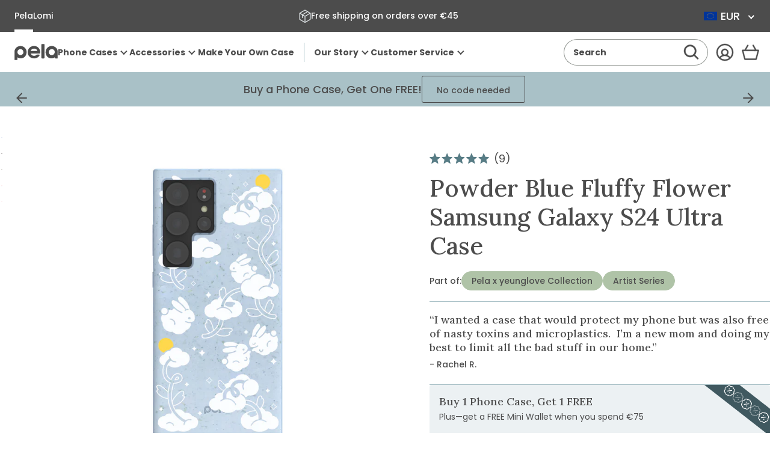

--- FILE ---
content_type: text/html; charset=utf-8
request_url: https://eu.pelacase.com/collections/animal-collection/name-fluffy-flower?view=product-options
body_size: 683
content:

<option data-color="powder_blue"
		data-title="Powder Blue Fluffy Flower iPhone 17 Pro Case"
		data-available="true"
		data-id="43184199893080"
		value="/products/powder-blue-fluffy-flower-eco-friendly-iphone-17-pro-case">iPhone 17 Pro</option><option data-color="powder_blue"
		data-title="Powder Blue Fluffy Flower iPhone 17 Pro Max Case"
		data-available="true"
		data-id="43184199991384"
		value="/products/powder-blue-fluffy-flower-eco-friendly-iphone-17-pro-max-case">iPhone 17 Pro Max</option><option data-color="powder_blue"
		data-title="Powder Blue Fluffy Flower iPhone 16 Pro Case"
		data-available="true"
		data-id="42895732179032"
		value="/products/powder-blue-fluffy-flower-eco-friendly-iphone-16-pro-case">iPhone 16 Pro</option><option data-color="powder_blue"
		data-title="Powder Blue Fluffy Flower iPhone 17 Case"
		data-available="true"
		data-id="43184199794776"
		value="/products/powder-blue-fluffy-flower-eco-friendly-iphone-17-case">iPhone 17</option><option data-color="powder_blue"
		data-title="Powder Blue Fluffy Flower iPhone Air Case"
		data-available="true"
		data-id="43184199663704"
		value="/products/powder-blue-fluffy-flower-eco-friendly-iphone-air-case">iPhone Air</option><option data-color="powder_blue"
		data-title="Powder Blue Fluffy Flower iPhone 12/ iPhone 12 Pro Case"
		data-available="true"
		data-id="41035277566040"
		value="/products/powder-blue-fluffy-flower-eco-friendly-iphone-12-iphone-12-pro-case">iPhone 12/ iPhone 12 Pro</option><option data-color="powder_blue"
		data-title="Powder Blue Fluffy Flower iPhone 16 Case"
		data-available="true"
		data-id="42895732211800"
		value="/products/powder-blue-fluffy-flower-eco-friendly-iphone-16-case">iPhone 16</option><option data-color="powder_blue"
		data-title="Powder Blue Fluffy Flower Samsung Galaxy S25 Case"
		data-available="true"
		data-id="42567850623064"
		value="/products/powder-blue-fluffy-flower-eco-friendly-samsung-galaxy-s25-case">Samsung Galaxy S25</option><option data-color="powder_blue"
		data-title="Powder Blue Fluffy Flower iPhone 13 Case"
		data-available="true"
		data-id="41035278090328"
		value="/products/powder-blue-fluffy-flower-eco-friendly-iphone-13-case">iPhone 13</option><option data-color="powder_blue"
		data-title="Powder Blue Fluffy Flower iPhone 16 Pro Max Case"
		data-available="true"
		data-id="42895732146264"
		value="/products/powder-blue-fluffy-flower-eco-friendly-iphone-16-pro-max-case">iPhone 16 Pro Max</option><option data-color="powder_blue"
		data-title="Powder Blue Fluffy Flower Google Pixel 10/10 Pro Case"
		data-available="true"
		data-id="43107912482904"
		value="/products/powder-blue-fluffy-flower-eco-friendly-google-pixel-10-10-pro-case">Google Pixel 10/10 Pro</option><option data-color="powder_blue"
		data-title="Powder Blue Fluffy Flower Google Pixel 9/9 Pro Case"
		data-available="true"
		data-id="42895732080728"
		value="/products/powder-blue-fluffy-flower-eco-friendly-google-pixel-9-9-pro-case">Google Pixel 9/9 Pro</option><option data-color="powder_blue"
		data-title="Powder Blue Fluffy Flower iPhone 15 Pro Max Case"
		data-available="true"
		data-id="41035278155864"
		value="/products/powder-blue-fluffy-flower-eco-friendly-iphone-15-pro-max-case">iPhone 15 Pro Max</option><option data-color="powder_blue"
		data-title="Powder Blue Fluffy Flower Samsung Galaxy S25+(Plus) Case"
		data-available="true"
		data-id="42567850033240"
		value="/products/powder-blue-fluffy-flower-eco-friendly-samsung-galaxy-s25-plus-case">Samsung Galaxy S25+(Plus)</option><option data-color="powder_blue"
		data-title="Powder Blue Fluffy Flower iPhone 14 Pro Case"
		data-available="true"
		data-id="41035277795416"
		value="/products/powder-blue-fluffy-flower-eco-friendly-iphone-14-pro-case">iPhone 14 Pro</option><option data-color="powder_blue"
		data-title="Powder Blue Fluffy Flower iPhone 15 Case"
		data-available="true"
		data-id="41035277729880"
		value="/products/powder-blue-fluffy-flower-eco-friendly-iphone-15-case">iPhone 15</option><option data-color="powder_blue"
		data-title="Powder Blue Fluffy Flower iPhone 15 Pro Case"
		data-available="true"
		data-id="41035277828184"
		value="/products/powder-blue-fluffy-flower-eco-friendly-iphone-15-pro-case">iPhone 15 Pro</option><option data-color="powder_blue"
		data-title="Powder Blue Fluffy Flower Samsung Galaxy S25 Ultra Case"
		data-available="true"
		data-id="42567850524760"
		value="/products/powder-blue-fluffy-flower-eco-friendly-samsung-galaxy-s25-ultra-case">Samsung Galaxy S25 Ultra</option><option data-color="powder_blue"
		data-title="Powder Blue Fluffy Flower iPhone 14/16e Case"
		data-available="true"
		data-id="41035278024792"
		value="/products/powder-blue-fluffy-flower-eco-friendly-iphone-14-16e-case">iPhone 14/16e</option><option data-color="powder_blue"
		data-title="Powder Blue Fluffy Flower iPhone 13 Pro Case"
		data-available="true"
		data-id="41035278319704"
		value="/products/powder-blue-fluffy-flower-eco-friendly-iphone-13-pro-case">iPhone 13 Pro</option><option data-color="powder_blue"
		data-title="Powder Blue Fluffy Flower iPhone 12 Pro Max Case"
		data-available="true"
		data-id="41035277500504"
		value="/products/powder-blue-fluffy-flower-eco-friendly-iphone-12-pro-max-case">iPhone 12 Pro Max</option><option data-color="powder_blue"
		data-title="Powder Blue Fluffy Flower Google Pixel 9a Case"
		data-available="true"
		data-id="42726125109336"
		value="/products/powder-blue-fluffy-flower-eco-friendly-google-pixel-9a-case">Google Pixel 9a</option><option data-color="powder_blue"
		data-title="Powder Blue Fluffy Flower Google Pixel 9 Pro XL Case"
		data-available="true"
		data-id="42895732113496"
		value="/products/powder-blue-fluffy-flower-eco-friendly-google-pixel-9-pro-xl-case">Google Pixel 9 Pro XL</option><option data-color="powder_blue"
		data-title="Powder Blue Fluffy Flower Samsung Galaxy S24 Case"
		data-available="true"
		data-id="41035278483544"
		value="/products/powder-blue-fluffy-flower-eco-friendly-samsung-galaxy-s24-case">Samsung Galaxy S24</option><option data-color="powder_blue"
		data-title="Powder Blue Fluffy Flower Samsung Galaxy S23 Case"
		data-available="true"
		data-id="41035277860952"
		value="/products/powder-blue-fluffy-flower-eco-friendly-samsung-galaxy-s23-case">Samsung Galaxy S23</option><option data-color="powder_blue"
		data-title="Powder Blue Fluffy Flower iPhone 15 Plus Case"
		data-available="true"
		data-id="41035278352472"
		value="/products/powder-blue-fluffy-flower-eco-friendly-iphone-15-plus-case">iPhone 15 Plus</option><option data-color="powder_blue"
		data-title="Powder Blue Fluffy Flower Google Pixel 6a Case"
		data-available="true"
		data-id="41035278123096"
		value="/products/powder-blue-fluffy-flower-eco-friendly-google-pixel-6a-case">Google Pixel 6a</option><option data-color="powder_blue"
		data-title="Powder Blue Fluffy Flower iPhone 13 Pro Max Case"
		data-available="true"
		data-id="41035277762648"
		value="/products/powder-blue-fluffy-flower-eco-friendly-iphone-13-pro-max-case">iPhone 13 Pro Max</option><option data-color="powder_blue"
		data-title="Powder Blue Fluffy Flower Google Pixel 10 Pro XL Case"
		data-available="true"
		data-id="43107912286296"
		value="/products/powder-blue-fluffy-flower-eco-friendly-google-pixel-10-pro-xl-case">Google Pixel 10 Pro XL</option><option data-color="powder_blue"
		data-title="Powder Blue Fluffy Flower Samsung Galaxy S24+(Plus) Case"
		data-available="true"
		data-id="41035278680152"
		value="/products/powder-blue-fluffy-flower-eco-friendly-samsung-galaxy-s24-plus-case">Samsung Galaxy S24+(Plus)</option><option data-color="powder_blue"
		data-title="Powder Blue Fluffy Flower iPhone 16 Plus Case"
		data-available="true"
		data-id="42895732244568"
		value="/products/powder-blue-fluffy-flower-eco-friendly-iphone-16-plus-case">iPhone 16 Plus</option><option data-color="powder_blue"
		data-title="Powder Blue Fluffy Flower iPhone 6/6s/7/8/SE Case"
		data-available="true"
		data-id="41035278057560"
		value="/products/powder-blue-fluffy-flower-eco-friendly-iphone-6-6s-7-8-se-case">iPhone 6/6s/7/8/SE</option><option data-color="powder_blue"
		data-title="Powder Blue Fluffy Flower Samsung Galaxy S22 Case"
		data-available="true"
		data-id="41035278385240"
		value="/products/powder-blue-fluffy-flower-eco-friendly-samsung-galaxy-s22-case">Samsung Galaxy S22</option><option data-color="powder_blue"
		data-title="Powder Blue Fluffy Flower Samsung Galaxy S24 Ultra Case"
		data-available="true"
		data-id="41035278712920"
		value="/products/powder-blue-fluffy-flower-eco-friendly-samsung-galaxy-s24-ultra-case">Samsung Galaxy S24 Ultra</option><option data-color="powder_blue"
		data-title="Powder Blue Fluffy Flower iPhone 14 Pro Max Case"
		data-available="true"
		data-id="41035277697112"
		value="/products/powder-blue-fluffy-flower-eco-friendly-iphone-14-pro-max-case">iPhone 14 Pro Max</option><option data-color="powder_blue"
		data-title="Powder Blue Fluffy Flower iPhone XR Case"
		data-available="true"
		data-id="41035277041752"
		value="/products/powder-blue-fluffy-flower-eco-friendly-iphone-xr-case">iPhone XR</option><option data-color="powder_blue"
		data-title="Powder Blue Fluffy Flower iPhone 11 Case"
		data-available="true"
		data-id="41035277172824"
		value="/products/powder-blue-fluffy-flower-eco-friendly-iphone-11-case">iPhone 11</option><option data-color="powder_blue"
		data-title="Powder Blue Fluffy Flower Google Pixel 8 Pro Case"
		data-available="true"
		data-id="41035278975064"
		value="/products/powder-blue-fluffy-flower-eco-friendly-google-pixel-8-pro-case">Google Pixel 8 Pro</option><option data-color="powder_blue"
		data-title="Powder Blue Fluffy Flower iPhone 13 Mini Case"
		data-available="true"
		data-id="41035278221400"
		value="/products/powder-blue-fluffy-flower-eco-friendly-iphone-13-mini-case">iPhone 13 Mini</option><option data-color="powder_blue"
		data-title="Powder Blue Fluffy Flower Google Pixel 7 Case"
		data-available="true"
		data-id="41035278188632"
		value="/products/powder-blue-fluffy-flower-eco-friendly-google-pixel-7-case">Google Pixel 7</option><option data-color="powder_blue"
		data-title="Powder Blue Fluffy Flower Google Pixel 7a Case"
		data-available="true"
		data-id="41035278254168"
		value="/products/powder-blue-fluffy-flower-eco-friendly-google-pixel-7a-case">Google Pixel 7a</option><option data-color="powder_blue"
		data-title="Powder Blue Fluffy Flower iPhone 14 Plus Case"
		data-available="true"
		data-id="41035277893720"
		value="/products/powder-blue-fluffy-flower-eco-friendly-iphone-14-plus-case">iPhone 14 Plus</option><option data-color="powder_blue"
		data-title="Powder Blue Fluffy Flower Google Pixel 7 Pro Case"
		data-available="true"
		data-id="41035277992024"
		value="/products/powder-blue-fluffy-flower-eco-friendly-google-pixel-7-pro-case">Google Pixel 7 Pro</option><option data-color="powder_blue"
		data-title="Powder Blue Fluffy Flower Google Pixel 8 Case"
		data-available="true"
		data-id="41035278286936"
		value="/products/powder-blue-fluffy-flower-eco-friendly-google-pixel-8-case">Google Pixel 8</option><option data-color="powder_blue"
		data-title="Powder Blue Fluffy Flower Google Pixel 6 Case"
		data-available="true"
		data-id="41035277271128"
		value="/products/powder-blue-fluffy-flower-eco-friendly-google-pixel-6-case">Google Pixel 6</option><option data-color="powder_blue"
		data-title="Powder Blue Fluffy Flower iPhone 11 Pro Case"
		data-available="true"
		data-id="41035277140056"
		value="/products/powder-blue-fluffy-flower-eco-friendly-iphone-11-pro-case">iPhone 11 Pro</option><option data-color="powder_blue"
		data-title="Powder Blue Fluffy Flower iPhone 12 Mini Case"
		data-available="true"
		data-id="41035277402200"
		value="/products/powder-blue-fluffy-flower-eco-friendly-iphone-12-mini-case">iPhone 12 Mini</option><option data-color="powder_blue"
		data-title="Powder Blue Fluffy Flower Samsung Galaxy S21 Case"
		data-available="true"
		data-id="41035277533272"
		value="/products/powder-blue-fluffy-flower-eco-friendly-samsung-galaxy-s21-case">Samsung Galaxy S21</option>

--- FILE ---
content_type: text/javascript
request_url: https://eu.pelacase.com/cdn/shop/t/669/assets/tracking-template-personalization.min.js?v=114546277654542986971765836624
body_size: -245
content:
!function(t){"function"==typeof define&&define.amd?define(t):t()}((function(){"use strict";const t=(t,e,n)=>{let i={event_category:e},o=setInterval((function(){window.hasOwnProperty("gtag")&&"function"==typeof gtag&&(clearInterval(o),gtag("event",t,i))}),100)},e=".js-trigger-personalization-modal",n='.jtbc-attribute-wrapper [data-element-slug="case_color"]',i='.jtbc-input-text-line input[type="text"]',o=".jtbc-selectbox-items",a='.jtbc-attribute-wrapper [data-element-slug="pers_text_color"]',l='.jtbc-menu-element input[type="radio"]',c=".jtbc-user-content-upload-button",r=".jtbc-cart-button";document.addEventListener("click",(s=>{const d=s.target,p=d.closest(e),g=d.closest(n),u=d.closest(r),b=d.closest(o),z=d.closest(i),_=d.closest(a),f=d.closest(l),w=d.closest(c);p&&t("personalization_widget","Clicks to open Personalization Widget"),g&&t("personalization_widget","Clicks to change Personalization Widget Color Option"),u&&t("personalization_widget","Clicks to add Personalization Product to Cart"),w&&t("clicks_upload_personalization_widget","Clicks to upload personalization widget"),(z||b||_||f)&&t("personalization_widget","Personalization Widget Text Engagement")}),!0)}));

--- FILE ---
content_type: text/javascript; charset=utf-8
request_url: https://eu.pelacase.com/products/powder-blue-fluffy-flower-eco-friendly-samsung-galaxy-s24-ultra-case.js
body_size: 816
content:
{"id":7555253043288,"title":"Powder Blue Fluffy Flower Samsung Galaxy S24 Ultra Case","handle":"powder-blue-fluffy-flower-eco-friendly-samsung-galaxy-s24-ultra-case","description":"\u003cp\u003eProtect your phone in style with the Powder Blue Fluffy Flower Case from our Pela x yeunglove Artist Series Collection.  This sustainable, durable, and compostable phone case is inspired by spring and features lil' bunnies, clouds and more. Keep your phone safe while adding a touch of whimsy to your everyday life.\u003c\/p\u003e","published_at":"2024-02-29T08:07:15-05:00","created_at":"2024-02-06T13:51:46-05:00","vendor":"Pela Case","type":"Samsung Galaxy S24 Ultra","tags":["art-type:Print","collection:Pela x yeunglove","Made to Order","made-in:north-america","name:Fluffy Flower","Phone Case","phone_bogo","product_notice_2","protection-level:2"],"price":6000,"price_min":6000,"price_max":6000,"available":true,"price_varies":false,"compare_at_price":6000,"compare_at_price_min":6000,"compare_at_price_max":6000,"compare_at_price_varies":false,"variants":[{"id":41035278712920,"title":"Default Title","option1":"Default Title","option2":null,"option3":null,"sku":"blank:13873-S24ULTRA-POWDERBLUE-AOD:FLUFFY-FLOWER","requires_shipping":true,"taxable":true,"featured_image":null,"available":true,"name":"Powder Blue Fluffy Flower Samsung Galaxy S24 Ultra Case","public_title":null,"options":["Default Title"],"price":6000,"weight":0,"compare_at_price":6000,"inventory_quantity":-47,"inventory_management":null,"inventory_policy":"deny","barcode":null,"quantity_rule":{"min":1,"max":null,"increment":1},"quantity_price_breaks":[],"requires_selling_plan":false,"selling_plan_allocations":[]}],"images":["\/\/cdn.shopify.com\/s\/files\/1\/0078\/1032\/products\/FLUFFY-FLOWER_S24ULTRA_PowderBlue.jpg?v=1762276810","\/\/cdn.shopify.com\/s\/files\/1\/0078\/1032\/files\/FLUFFYFLOWER_POWDERBLUE_2_ad28c7bf-97b1-44c2-a39c-fe3d5752b39b.jpg?v=1709159337","\/\/cdn.shopify.com\/s\/files\/1\/0078\/1032\/files\/FLUFFYFLOWER_POWDERBLUE_1_f17333d9-4d86-4092-b2b8-1b8e61d26e96.jpg?v=1709159337","\/\/cdn.shopify.com\/s\/files\/1\/0078\/1032\/files\/FLUFFYFLOWER_POWDERBLUE_3_673a0bbd-d121-4b08-847d-d3be0b2d63c3.jpg?v=1709159335","\/\/cdn.shopify.com\/s\/files\/1\/0078\/1032\/files\/YEUNGLOVE_MULTI_1_d06d92d6-2947-44d7-b24e-67755c9136b0.jpg?v=1709159335"],"featured_image":"\/\/cdn.shopify.com\/s\/files\/1\/0078\/1032\/products\/FLUFFY-FLOWER_S24ULTRA_PowderBlue.jpg?v=1762276810","options":[{"name":"Title","position":1,"values":["Default Title"]}],"url":"\/products\/powder-blue-fluffy-flower-eco-friendly-samsung-galaxy-s24-ultra-case","media":[{"alt":null,"id":24742856851544,"position":1,"preview_image":{"aspect_ratio":1.0,"height":2000,"width":2000,"src":"https:\/\/cdn.shopify.com\/s\/files\/1\/0078\/1032\/products\/FLUFFY-FLOWER_S24ULTRA_PowderBlue.jpg?v=1762276810"},"aspect_ratio":1.0,"height":2000,"media_type":"image","src":"https:\/\/cdn.shopify.com\/s\/files\/1\/0078\/1032\/products\/FLUFFY-FLOWER_S24ULTRA_PowderBlue.jpg?v=1762276810","width":2000},{"alt":null,"id":24815351234648,"position":2,"preview_image":{"aspect_ratio":1.0,"height":2000,"width":2000,"src":"https:\/\/cdn.shopify.com\/s\/files\/1\/0078\/1032\/files\/FLUFFYFLOWER_POWDERBLUE_2_ad28c7bf-97b1-44c2-a39c-fe3d5752b39b.jpg?v=1709159337"},"aspect_ratio":1.0,"height":2000,"media_type":"image","src":"https:\/\/cdn.shopify.com\/s\/files\/1\/0078\/1032\/files\/FLUFFYFLOWER_POWDERBLUE_2_ad28c7bf-97b1-44c2-a39c-fe3d5752b39b.jpg?v=1709159337","width":2000},{"alt":null,"id":24815351201880,"position":3,"preview_image":{"aspect_ratio":1.0,"height":2000,"width":2000,"src":"https:\/\/cdn.shopify.com\/s\/files\/1\/0078\/1032\/files\/FLUFFYFLOWER_POWDERBLUE_1_f17333d9-4d86-4092-b2b8-1b8e61d26e96.jpg?v=1709159337"},"aspect_ratio":1.0,"height":2000,"media_type":"image","src":"https:\/\/cdn.shopify.com\/s\/files\/1\/0078\/1032\/files\/FLUFFYFLOWER_POWDERBLUE_1_f17333d9-4d86-4092-b2b8-1b8e61d26e96.jpg?v=1709159337","width":2000},{"alt":null,"id":24815351267416,"position":4,"preview_image":{"aspect_ratio":1.0,"height":2000,"width":2000,"src":"https:\/\/cdn.shopify.com\/s\/files\/1\/0078\/1032\/files\/FLUFFYFLOWER_POWDERBLUE_3_673a0bbd-d121-4b08-847d-d3be0b2d63c3.jpg?v=1709159335"},"aspect_ratio":1.0,"height":2000,"media_type":"image","src":"https:\/\/cdn.shopify.com\/s\/files\/1\/0078\/1032\/files\/FLUFFYFLOWER_POWDERBLUE_3_673a0bbd-d121-4b08-847d-d3be0b2d63c3.jpg?v=1709159335","width":2000},{"alt":null,"id":24815351300184,"position":5,"preview_image":{"aspect_ratio":1.0,"height":2000,"width":2000,"src":"https:\/\/cdn.shopify.com\/s\/files\/1\/0078\/1032\/files\/YEUNGLOVE_MULTI_1_d06d92d6-2947-44d7-b24e-67755c9136b0.jpg?v=1709159335"},"aspect_ratio":1.0,"height":2000,"media_type":"image","src":"https:\/\/cdn.shopify.com\/s\/files\/1\/0078\/1032\/files\/YEUNGLOVE_MULTI_1_d06d92d6-2947-44d7-b24e-67755c9136b0.jpg?v=1709159335","width":2000}],"requires_selling_plan":false,"selling_plan_groups":[]}

--- FILE ---
content_type: text/javascript; charset=utf-8
request_url: https://eu.pelacase.com/products/powder-blue-phone-case-card-holder.js
body_size: 1176
content:
{"id":7744139165784,"title":"Powder Blue Phone Case Card Holder","handle":"powder-blue-phone-case-card-holder","description":"\u003cp data-mce-fragment=\"1\"\u003e\u003cspan data-mce-fragment=\"1\"\u003eTwo things you always have on you are your phone and your wallet - ditch the wallet and lighten your load with the the compostable Pela card holder! The Pela card holders securely stick to the back of nearly any Pela case utilizing an adhesive attachment to create a thin, durable, low profile combo! Level up your phone case while protecting your cards and the planet!\u003c\/span\u003e\u003cbr data-mce-fragment=\"1\"\u003e\u003c\/p\u003e\n\u003cp data-mce-fragment=\"1\"\u003e\u003cspan style=\"color: #ff2a00;\" data-mce-fragment=\"1\"\u003e\u003cstrong data-mce-fragment=\"1\"\u003ePhone Case is not Included.\u003c\/strong\u003e\u003c\/span\u003e\u003c\/p\u003e\n\u003cp data-mce-fragment=\"1\"\u003e\u003cspan data-mce-fragment=\"1\"\u003e\u003cstrong data-mce-fragment=\"1\"\u003eNot compatible with Classic cases for iPhone 13 mini, iPhone 12 mini, iPhone 5\/5s, Samsung S23, Samsung S20 or Google Pixel 5. Not compatible with Clear cases for iPhone 13 mini, iPhone 12 mini, iPhone 6\/6s\/7\/8\/SE, iPhone 11 Pro, iPhone X\/XS, Google Pixel 6 and Google Pixel 6 Pro.\u003c\/strong\u003e\u003c\/span\u003e\u003c\/p\u003e","published_at":"2024-04-29T13:07:59-04:00","created_at":"2024-04-10T10:22:50-04:00","vendor":"Pela Case","type":"Card Holder","tags":["accessory","CARDH","new accessory"],"price":1700,"price_min":1700,"price_max":1700,"available":true,"price_varies":false,"compare_at_price":1700,"compare_at_price_min":1700,"compare_at_price_max":1700,"compare_at_price_varies":false,"variants":[{"id":41416045854808,"title":"Default Title","option1":"Default Title","option2":null,"option3":null,"sku":"25574-CARDH-POWDERBLUE","requires_shipping":true,"taxable":true,"featured_image":null,"available":true,"name":"Powder Blue Phone Case Card Holder","public_title":null,"options":["Default Title"],"price":1700,"weight":7,"compare_at_price":1700,"inventory_quantity":22,"inventory_management":"shopify","inventory_policy":"deny","barcode":"670462255746","quantity_rule":{"min":1,"max":null,"increment":1},"quantity_price_breaks":[],"requires_selling_plan":false,"selling_plan_allocations":[]}],"images":["\/\/cdn.shopify.com\/s\/files\/1\/0078\/1032\/files\/Card_Holder_POWDERBLUE_45L_NO_CARDS.jpg?v=1762278079","\/\/cdn.shopify.com\/s\/files\/1\/0078\/1032\/files\/Card_Holder_POWDERBLUE_45L_CARDS_NEW.jpg?v=1713291768","\/\/cdn.shopify.com\/s\/files\/1\/0078\/1032\/files\/Card_Holder_POWDERBLUE_ON_PHONE.jpg?v=1713291766"],"featured_image":"\/\/cdn.shopify.com\/s\/files\/1\/0078\/1032\/files\/Card_Holder_POWDERBLUE_45L_NO_CARDS.jpg?v=1762278079","options":[{"name":"Title","position":1,"values":["Default Title"]}],"url":"\/products\/powder-blue-phone-case-card-holder","media":[{"alt":null,"id":25233502896216,"position":1,"preview_image":{"aspect_ratio":1.0,"height":2000,"width":2000,"src":"https:\/\/cdn.shopify.com\/s\/files\/1\/0078\/1032\/files\/Card_Holder_POWDERBLUE_45L_NO_CARDS.jpg?v=1762278079"},"aspect_ratio":1.0,"height":2000,"media_type":"image","src":"https:\/\/cdn.shopify.com\/s\/files\/1\/0078\/1032\/files\/Card_Holder_POWDERBLUE_45L_NO_CARDS.jpg?v=1762278079","width":2000},{"alt":null,"id":25233502863448,"position":2,"preview_image":{"aspect_ratio":1.0,"height":2000,"width":2000,"src":"https:\/\/cdn.shopify.com\/s\/files\/1\/0078\/1032\/files\/Card_Holder_POWDERBLUE_45L_CARDS_NEW.jpg?v=1713291768"},"aspect_ratio":1.0,"height":2000,"media_type":"image","src":"https:\/\/cdn.shopify.com\/s\/files\/1\/0078\/1032\/files\/Card_Holder_POWDERBLUE_45L_CARDS_NEW.jpg?v=1713291768","width":2000},{"alt":null,"id":25233502928984,"position":3,"preview_image":{"aspect_ratio":1.0,"height":2000,"width":2000,"src":"https:\/\/cdn.shopify.com\/s\/files\/1\/0078\/1032\/files\/Card_Holder_POWDERBLUE_ON_PHONE.jpg?v=1713291766"},"aspect_ratio":1.0,"height":2000,"media_type":"image","src":"https:\/\/cdn.shopify.com\/s\/files\/1\/0078\/1032\/files\/Card_Holder_POWDERBLUE_ON_PHONE.jpg?v=1713291766","width":2000}],"requires_selling_plan":false,"selling_plan_groups":[]}

--- FILE ---
content_type: text/javascript; charset=utf-8
request_url: https://eu.pelacase.com/products/white-usb-c-to-usb-c-cable.js
body_size: 445
content:
{"id":8150595928152,"title":"White USB-C to USB-C Cable","handle":"white-usb-c-to-usb-c-cable","description":"\u003cp class=\"p1\"\u003eMeet the Pela USB-C to USB-C Cable, where sustainability meets performance. Designed in a sleek White finish with a Clay Green Pela logo, this 1-meter (3ft) cable is MFi certified, ensuring seamless compatibility with Apple devices. Made from 100% post-consumer recycled plastic, it delivers eco-conscious charging at 60W power, fast and efficient. Durability tested to withstand over 7,000 bends, this cable is built to last while reducing plastic waste. Charge your devices sustainably with Pela!\u003c\/p\u003e","published_at":"2024-11-07T09:15:10-05:00","created_at":"2024-10-07T14:22:21-04:00","vendor":"Pela Case","type":"Charging Cables","tags":["accessory","Charging Cables"],"price":2500,"price_min":2500,"price_max":2500,"available":true,"price_varies":false,"compare_at_price":2500,"compare_at_price_min":2500,"compare_at_price_max":2500,"compare_at_price_varies":false,"variants":[{"id":42315191025752,"title":"Default Title","option1":"Default Title","option2":null,"option3":null,"sku":"25181-USB-C-WHITE-C","requires_shipping":true,"taxable":true,"featured_image":null,"available":true,"name":"White USB-C to USB-C Cable","public_title":null,"options":["Default Title"],"price":2500,"weight":22,"compare_at_price":2500,"inventory_quantity":22,"inventory_management":"shopify","inventory_policy":"deny","barcode":"670462251816","quantity_rule":{"min":1,"max":null,"increment":1},"quantity_price_breaks":[],"requires_selling_plan":false,"selling_plan_allocations":[]}],"images":["\/\/cdn.shopify.com\/s\/files\/1\/0078\/1032\/files\/image_2_bada74c7-1caf-494b-870d-db70570f33ee.png?v=1762282181","\/\/cdn.shopify.com\/s\/files\/1\/0078\/1032\/files\/USBC_WHITE_PDP2.jpg?v=1743690036","\/\/cdn.shopify.com\/s\/files\/1\/0078\/1032\/files\/USBC_WHITE_PDP3.jpg?v=1743690036"],"featured_image":"\/\/cdn.shopify.com\/s\/files\/1\/0078\/1032\/files\/image_2_bada74c7-1caf-494b-870d-db70570f33ee.png?v=1762282181","options":[{"name":"Title","position":1,"values":["Default Title"]}],"url":"\/products\/white-usb-c-to-usb-c-cable","media":[{"alt":null,"id":26911742394456,"position":1,"preview_image":{"aspect_ratio":1.0,"height":1024,"width":1024,"src":"https:\/\/cdn.shopify.com\/s\/files\/1\/0078\/1032\/files\/image_2_bada74c7-1caf-494b-870d-db70570f33ee.png?v=1762282181"},"aspect_ratio":1.0,"height":1024,"media_type":"image","src":"https:\/\/cdn.shopify.com\/s\/files\/1\/0078\/1032\/files\/image_2_bada74c7-1caf-494b-870d-db70570f33ee.png?v=1762282181","width":1024},{"alt":null,"id":26350933835864,"position":2,"preview_image":{"aspect_ratio":1.0,"height":1500,"width":1500,"src":"https:\/\/cdn.shopify.com\/s\/files\/1\/0078\/1032\/files\/USBC_WHITE_PDP2.jpg?v=1743690036"},"aspect_ratio":1.0,"height":1500,"media_type":"image","src":"https:\/\/cdn.shopify.com\/s\/files\/1\/0078\/1032\/files\/USBC_WHITE_PDP2.jpg?v=1743690036","width":1500},{"alt":null,"id":26350933868632,"position":3,"preview_image":{"aspect_ratio":0.99,"height":1479,"width":1464,"src":"https:\/\/cdn.shopify.com\/s\/files\/1\/0078\/1032\/files\/USBC_WHITE_PDP3.jpg?v=1743690036"},"aspect_ratio":0.99,"height":1479,"media_type":"image","src":"https:\/\/cdn.shopify.com\/s\/files\/1\/0078\/1032\/files\/USBC_WHITE_PDP3.jpg?v=1743690036","width":1464}],"requires_selling_plan":false,"selling_plan_groups":[]}

--- FILE ---
content_type: text/javascript; charset=utf-8
request_url: https://eu.pelacase.com/products/black-usb-c-to-usb-c-cable.js
body_size: 521
content:
{"id":8150595862616,"title":"Black USB-C to USB-C Cable","handle":"black-usb-c-to-usb-c-cable","description":"\u003cp class=\"p1\"\u003eMeet the Pela USB-C to USB-C, where sustainability meets performance. Designed in a sleek Black finish with a Clay Green Pela logo, this 1-meter (3ft) cable is MFi certified, ensuring seamless compatibility with Apple devices. Made from 100% post-consumer recycled plastic, it delivers eco-conscious charging at 60W power, fast and efficient. Durability tested to withstand over 7,000 bends, this cable is built to last while reducing plastic waste. Charge your devices sustainably with Pela!\u003c\/p\u003e","published_at":"2024-11-07T09:15:06-05:00","created_at":"2024-10-07T14:22:21-04:00","vendor":"Pela Case","type":"Charging Cables","tags":["accessory","Charging Cables"],"price":2500,"price_min":2500,"price_max":2500,"available":true,"price_varies":false,"compare_at_price":2500,"compare_at_price_min":2500,"compare_at_price_max":2500,"compare_at_price_varies":false,"variants":[{"id":42315190960216,"title":"Default Title","option1":"Default Title","option2":null,"option3":null,"sku":"25180-USB-C-BLACK-C","requires_shipping":true,"taxable":true,"featured_image":null,"available":true,"name":"Black USB-C to USB-C Cable","public_title":null,"options":["Default Title"],"price":2500,"weight":22,"compare_at_price":2500,"inventory_quantity":22,"inventory_management":"shopify","inventory_policy":"deny","barcode":"670462251809","quantity_rule":{"min":1,"max":null,"increment":1},"quantity_price_breaks":[],"requires_selling_plan":false,"selling_plan_allocations":[]}],"images":["\/\/cdn.shopify.com\/s\/files\/1\/0078\/1032\/files\/image_3.png?v=1762282180","\/\/cdn.shopify.com\/s\/files\/1\/0078\/1032\/files\/USBC_BLACK_PDP2_6c672d95-1add-493a-b844-89b191df10a1.jpg?v=1743690070","\/\/cdn.shopify.com\/s\/files\/1\/0078\/1032\/files\/USBC_BLACK_PDP3_e3657797-ef97-41cc-8715-95e3a024a5e2.jpg?v=1743690070"],"featured_image":"\/\/cdn.shopify.com\/s\/files\/1\/0078\/1032\/files\/image_3.png?v=1762282180","options":[{"name":"Title","position":1,"values":["Default Title"]}],"url":"\/products\/black-usb-c-to-usb-c-cable","media":[{"alt":null,"id":26911742656600,"position":1,"preview_image":{"aspect_ratio":1.0,"height":1024,"width":1024,"src":"https:\/\/cdn.shopify.com\/s\/files\/1\/0078\/1032\/files\/image_3.png?v=1762282180"},"aspect_ratio":1.0,"height":1024,"media_type":"image","src":"https:\/\/cdn.shopify.com\/s\/files\/1\/0078\/1032\/files\/image_3.png?v=1762282180","width":1024},{"alt":null,"id":26350933704792,"position":2,"preview_image":{"aspect_ratio":1.0,"height":2048,"width":2047,"src":"https:\/\/cdn.shopify.com\/s\/files\/1\/0078\/1032\/files\/USBC_BLACK_PDP2_6c672d95-1add-493a-b844-89b191df10a1.jpg?v=1743690070"},"aspect_ratio":1.0,"height":2048,"media_type":"image","src":"https:\/\/cdn.shopify.com\/s\/files\/1\/0078\/1032\/files\/USBC_BLACK_PDP2_6c672d95-1add-493a-b844-89b191df10a1.jpg?v=1743690070","width":2047},{"alt":null,"id":26350933737560,"position":3,"preview_image":{"aspect_ratio":0.993,"height":1468,"width":1458,"src":"https:\/\/cdn.shopify.com\/s\/files\/1\/0078\/1032\/files\/USBC_BLACK_PDP3_e3657797-ef97-41cc-8715-95e3a024a5e2.jpg?v=1743690070"},"aspect_ratio":0.993,"height":1468,"media_type":"image","src":"https:\/\/cdn.shopify.com\/s\/files\/1\/0078\/1032\/files\/USBC_BLACK_PDP3_e3657797-ef97-41cc-8715-95e3a024a5e2.jpg?v=1743690070","width":1458}],"requires_selling_plan":false,"selling_plan_groups":[]}

--- FILE ---
content_type: text/javascript; charset=utf-8
request_url: https://eu.pelacase.com/products/electric-blue-hot-stuff-eco-friendly-samsung-galaxy-s24-ultra-case.js
body_size: 922
content:
{"id":8387449421912,"title":"Electric Blue Hot Stuff Samsung Galaxy S24 Ultra Case","handle":"electric-blue-hot-stuff-eco-friendly-samsung-galaxy-s24-ultra-case","description":"\u003cp\u003e\u003cmeta charset=\"utf-8\"\u003e\u003cmeta charset=\"utf-8\"\u003eTurn up the heat with the Hot Stuff Phone Case 🔥 Whether you're team sriracha, Tabasco, or just like it spicy, this case is a saucy celebration of all things bold and flavorful. With a mix of fiery bottles, peppers, and zesty vibes, it’s the ultimate accessory for hot sauce lovers. Warning: may cause sudden cravings and compliments. Handle with spice! 🌶️📱\u003c\/p\u003e\n\u003cp\u003eBeautifully designed, Pela cases are the world's first truly sustainable phone case. They are durable enough to protect your phone from drops and scratches and are also compostable!\u003c\/p\u003e","published_at":"2025-06-03T09:13:08-04:00","created_at":"2025-05-29T09:47:33-04:00","vendor":"Pela Case","type":"Samsung Galaxy S24 Ultra","tags":["art-type:Print","collection:Condiments","Made to Order","made-in:north-america","name:Hot Stuff","Phone Case","phone_bogo","product_notice_2","protection-level:2"],"price":5000,"price_min":5000,"price_max":5000,"available":true,"price_varies":false,"compare_at_price":5000,"compare_at_price_min":5000,"compare_at_price_max":5000,"compare_at_price_varies":false,"variants":[{"id":42915146530904,"title":"Default Title","option1":"Default Title","option2":null,"option3":null,"sku":"blank:13878-S24ULTRA-ELEBLUE-AOD:HOT-STUFF","requires_shipping":true,"taxable":true,"featured_image":null,"available":true,"name":"Electric Blue Hot Stuff Samsung Galaxy S24 Ultra Case","public_title":null,"options":["Default Title"],"price":5000,"weight":0,"compare_at_price":5000,"inventory_quantity":-9,"inventory_management":null,"inventory_policy":"deny","barcode":null,"quantity_rule":{"min":1,"max":null,"increment":1},"quantity_price_breaks":[],"requires_selling_plan":false,"selling_plan_allocations":[]}],"images":["\/\/cdn.shopify.com\/s\/files\/1\/0078\/1032\/files\/HOT-STUFF_S24ULTRA_ElectricBlue.jpg?v=1762290568","\/\/cdn.shopify.com\/s\/files\/1\/0078\/1032\/files\/41b423a81da2da707f43edfc1c4b507c_a27c347a-7c7a-47e3-a589-e62c053049e0.jpg?v=1748890848","\/\/cdn.shopify.com\/s\/files\/1\/0078\/1032\/files\/bc9761de247ddc7ed7da4f0a83bdae7f_c5c6b3ae-a924-48fe-ae2e-2373ac9dfde6.jpg?v=1748890850","\/\/cdn.shopify.com\/s\/files\/1\/0078\/1032\/files\/57be3b38d7cf0f699a7d77477d4ccdbd_9cc131dd-913d-411b-b4b2-11cdfbd55e11.jpg?v=1748890851","\/\/cdn.shopify.com\/s\/files\/1\/0078\/1032\/files\/871b4f0c01922c9ff6937d7fdb5bb8c2_0c9bfe13-33ad-486a-8227-cc17de5f51d1.jpg?v=1748890853","\/\/cdn.shopify.com\/s\/files\/1\/0078\/1032\/files\/a89c54d27eda82358a899ec594e79dd2_eb766566-5793-403a-8e56-ba5e8b371fc1.jpg?v=1748890854"],"featured_image":"\/\/cdn.shopify.com\/s\/files\/1\/0078\/1032\/files\/HOT-STUFF_S24ULTRA_ElectricBlue.jpg?v=1762290568","options":[{"name":"Title","position":1,"values":["Default Title"]}],"url":"\/products\/electric-blue-hot-stuff-eco-friendly-samsung-galaxy-s24-ultra-case","media":[{"alt":null,"id":27135508873304,"position":1,"preview_image":{"aspect_ratio":1.0,"height":2000,"width":2000,"src":"https:\/\/cdn.shopify.com\/s\/files\/1\/0078\/1032\/files\/HOT-STUFF_S24ULTRA_ElectricBlue.jpg?v=1762290568"},"aspect_ratio":1.0,"height":2000,"media_type":"image","src":"https:\/\/cdn.shopify.com\/s\/files\/1\/0078\/1032\/files\/HOT-STUFF_S24ULTRA_ElectricBlue.jpg?v=1762290568","width":2000},{"alt":null,"id":27155779485784,"position":2,"preview_image":{"aspect_ratio":1.0,"height":810,"width":810,"src":"https:\/\/cdn.shopify.com\/s\/files\/1\/0078\/1032\/files\/41b423a81da2da707f43edfc1c4b507c_a27c347a-7c7a-47e3-a589-e62c053049e0.jpg?v=1748890848"},"aspect_ratio":1.0,"height":810,"media_type":"image","src":"https:\/\/cdn.shopify.com\/s\/files\/1\/0078\/1032\/files\/41b423a81da2da707f43edfc1c4b507c_a27c347a-7c7a-47e3-a589-e62c053049e0.jpg?v=1748890848","width":810},{"alt":null,"id":27155779584088,"position":3,"preview_image":{"aspect_ratio":1.0,"height":810,"width":810,"src":"https:\/\/cdn.shopify.com\/s\/files\/1\/0078\/1032\/files\/bc9761de247ddc7ed7da4f0a83bdae7f_c5c6b3ae-a924-48fe-ae2e-2373ac9dfde6.jpg?v=1748890850"},"aspect_ratio":1.0,"height":810,"media_type":"image","src":"https:\/\/cdn.shopify.com\/s\/files\/1\/0078\/1032\/files\/bc9761de247ddc7ed7da4f0a83bdae7f_c5c6b3ae-a924-48fe-ae2e-2373ac9dfde6.jpg?v=1748890850","width":810},{"alt":null,"id":27155779715160,"position":4,"preview_image":{"aspect_ratio":1.0,"height":810,"width":810,"src":"https:\/\/cdn.shopify.com\/s\/files\/1\/0078\/1032\/files\/57be3b38d7cf0f699a7d77477d4ccdbd_9cc131dd-913d-411b-b4b2-11cdfbd55e11.jpg?v=1748890851"},"aspect_ratio":1.0,"height":810,"media_type":"image","src":"https:\/\/cdn.shopify.com\/s\/files\/1\/0078\/1032\/files\/57be3b38d7cf0f699a7d77477d4ccdbd_9cc131dd-913d-411b-b4b2-11cdfbd55e11.jpg?v=1748890851","width":810},{"alt":null,"id":27155779879000,"position":5,"preview_image":{"aspect_ratio":1.0,"height":810,"width":810,"src":"https:\/\/cdn.shopify.com\/s\/files\/1\/0078\/1032\/files\/871b4f0c01922c9ff6937d7fdb5bb8c2_0c9bfe13-33ad-486a-8227-cc17de5f51d1.jpg?v=1748890853"},"aspect_ratio":1.0,"height":810,"media_type":"image","src":"https:\/\/cdn.shopify.com\/s\/files\/1\/0078\/1032\/files\/871b4f0c01922c9ff6937d7fdb5bb8c2_0c9bfe13-33ad-486a-8227-cc17de5f51d1.jpg?v=1748890853","width":810},{"alt":null,"id":27155780141144,"position":6,"preview_image":{"aspect_ratio":1.0,"height":810,"width":810,"src":"https:\/\/cdn.shopify.com\/s\/files\/1\/0078\/1032\/files\/a89c54d27eda82358a899ec594e79dd2_eb766566-5793-403a-8e56-ba5e8b371fc1.jpg?v=1748890854"},"aspect_ratio":1.0,"height":810,"media_type":"image","src":"https:\/\/cdn.shopify.com\/s\/files\/1\/0078\/1032\/files\/a89c54d27eda82358a899ec594e79dd2_eb766566-5793-403a-8e56-ba5e8b371fc1.jpg?v=1748890854","width":810}],"requires_selling_plan":false,"selling_plan_groups":[]}

--- FILE ---
content_type: text/javascript; charset=utf-8
request_url: https://eu.pelacase.com/products/powder-blue-phone-case-card-holder.js
body_size: 599
content:
{"id":7744139165784,"title":"Powder Blue Phone Case Card Holder","handle":"powder-blue-phone-case-card-holder","description":"\u003cp data-mce-fragment=\"1\"\u003e\u003cspan data-mce-fragment=\"1\"\u003eTwo things you always have on you are your phone and your wallet - ditch the wallet and lighten your load with the the compostable Pela card holder! The Pela card holders securely stick to the back of nearly any Pela case utilizing an adhesive attachment to create a thin, durable, low profile combo! Level up your phone case while protecting your cards and the planet!\u003c\/span\u003e\u003cbr data-mce-fragment=\"1\"\u003e\u003c\/p\u003e\n\u003cp data-mce-fragment=\"1\"\u003e\u003cspan style=\"color: #ff2a00;\" data-mce-fragment=\"1\"\u003e\u003cstrong data-mce-fragment=\"1\"\u003ePhone Case is not Included.\u003c\/strong\u003e\u003c\/span\u003e\u003c\/p\u003e\n\u003cp data-mce-fragment=\"1\"\u003e\u003cspan data-mce-fragment=\"1\"\u003e\u003cstrong data-mce-fragment=\"1\"\u003eNot compatible with Classic cases for iPhone 13 mini, iPhone 12 mini, iPhone 5\/5s, Samsung S23, Samsung S20 or Google Pixel 5. Not compatible with Clear cases for iPhone 13 mini, iPhone 12 mini, iPhone 6\/6s\/7\/8\/SE, iPhone 11 Pro, iPhone X\/XS, Google Pixel 6 and Google Pixel 6 Pro.\u003c\/strong\u003e\u003c\/span\u003e\u003c\/p\u003e","published_at":"2024-04-29T13:07:59-04:00","created_at":"2024-04-10T10:22:50-04:00","vendor":"Pela Case","type":"Card Holder","tags":["accessory","CARDH","new accessory"],"price":1700,"price_min":1700,"price_max":1700,"available":true,"price_varies":false,"compare_at_price":1700,"compare_at_price_min":1700,"compare_at_price_max":1700,"compare_at_price_varies":false,"variants":[{"id":41416045854808,"title":"Default Title","option1":"Default Title","option2":null,"option3":null,"sku":"25574-CARDH-POWDERBLUE","requires_shipping":true,"taxable":true,"featured_image":null,"available":true,"name":"Powder Blue Phone Case Card Holder","public_title":null,"options":["Default Title"],"price":1700,"weight":7,"compare_at_price":1700,"inventory_quantity":22,"inventory_management":"shopify","inventory_policy":"deny","barcode":"670462255746","quantity_rule":{"min":1,"max":null,"increment":1},"quantity_price_breaks":[],"requires_selling_plan":false,"selling_plan_allocations":[]}],"images":["\/\/cdn.shopify.com\/s\/files\/1\/0078\/1032\/files\/Card_Holder_POWDERBLUE_45L_NO_CARDS.jpg?v=1762278079","\/\/cdn.shopify.com\/s\/files\/1\/0078\/1032\/files\/Card_Holder_POWDERBLUE_45L_CARDS_NEW.jpg?v=1713291768","\/\/cdn.shopify.com\/s\/files\/1\/0078\/1032\/files\/Card_Holder_POWDERBLUE_ON_PHONE.jpg?v=1713291766"],"featured_image":"\/\/cdn.shopify.com\/s\/files\/1\/0078\/1032\/files\/Card_Holder_POWDERBLUE_45L_NO_CARDS.jpg?v=1762278079","options":[{"name":"Title","position":1,"values":["Default Title"]}],"url":"\/products\/powder-blue-phone-case-card-holder","media":[{"alt":null,"id":25233502896216,"position":1,"preview_image":{"aspect_ratio":1.0,"height":2000,"width":2000,"src":"https:\/\/cdn.shopify.com\/s\/files\/1\/0078\/1032\/files\/Card_Holder_POWDERBLUE_45L_NO_CARDS.jpg?v=1762278079"},"aspect_ratio":1.0,"height":2000,"media_type":"image","src":"https:\/\/cdn.shopify.com\/s\/files\/1\/0078\/1032\/files\/Card_Holder_POWDERBLUE_45L_NO_CARDS.jpg?v=1762278079","width":2000},{"alt":null,"id":25233502863448,"position":2,"preview_image":{"aspect_ratio":1.0,"height":2000,"width":2000,"src":"https:\/\/cdn.shopify.com\/s\/files\/1\/0078\/1032\/files\/Card_Holder_POWDERBLUE_45L_CARDS_NEW.jpg?v=1713291768"},"aspect_ratio":1.0,"height":2000,"media_type":"image","src":"https:\/\/cdn.shopify.com\/s\/files\/1\/0078\/1032\/files\/Card_Holder_POWDERBLUE_45L_CARDS_NEW.jpg?v=1713291768","width":2000},{"alt":null,"id":25233502928984,"position":3,"preview_image":{"aspect_ratio":1.0,"height":2000,"width":2000,"src":"https:\/\/cdn.shopify.com\/s\/files\/1\/0078\/1032\/files\/Card_Holder_POWDERBLUE_ON_PHONE.jpg?v=1713291766"},"aspect_ratio":1.0,"height":2000,"media_type":"image","src":"https:\/\/cdn.shopify.com\/s\/files\/1\/0078\/1032\/files\/Card_Holder_POWDERBLUE_ON_PHONE.jpg?v=1713291766","width":2000}],"requires_selling_plan":false,"selling_plan_groups":[]}

--- FILE ---
content_type: text/javascript; charset=utf-8
request_url: https://eu.pelacase.com/products/powder-blue-fluffy-flower-eco-friendly-samsung-galaxy-s24-ultra-case.js
body_size: 585
content:
{"id":7555253043288,"title":"Powder Blue Fluffy Flower Samsung Galaxy S24 Ultra Case","handle":"powder-blue-fluffy-flower-eco-friendly-samsung-galaxy-s24-ultra-case","description":"\u003cp\u003eProtect your phone in style with the Powder Blue Fluffy Flower Case from our Pela x yeunglove Artist Series Collection.  This sustainable, durable, and compostable phone case is inspired by spring and features lil' bunnies, clouds and more. Keep your phone safe while adding a touch of whimsy to your everyday life.\u003c\/p\u003e","published_at":"2024-02-29T08:07:15-05:00","created_at":"2024-02-06T13:51:46-05:00","vendor":"Pela Case","type":"Samsung Galaxy S24 Ultra","tags":["art-type:Print","collection:Pela x yeunglove","Made to Order","made-in:north-america","name:Fluffy Flower","Phone Case","phone_bogo","product_notice_2","protection-level:2"],"price":6000,"price_min":6000,"price_max":6000,"available":true,"price_varies":false,"compare_at_price":6000,"compare_at_price_min":6000,"compare_at_price_max":6000,"compare_at_price_varies":false,"variants":[{"id":41035278712920,"title":"Default Title","option1":"Default Title","option2":null,"option3":null,"sku":"blank:13873-S24ULTRA-POWDERBLUE-AOD:FLUFFY-FLOWER","requires_shipping":true,"taxable":true,"featured_image":null,"available":true,"name":"Powder Blue Fluffy Flower Samsung Galaxy S24 Ultra Case","public_title":null,"options":["Default Title"],"price":6000,"weight":0,"compare_at_price":6000,"inventory_quantity":-47,"inventory_management":null,"inventory_policy":"deny","barcode":null,"quantity_rule":{"min":1,"max":null,"increment":1},"quantity_price_breaks":[],"requires_selling_plan":false,"selling_plan_allocations":[]}],"images":["\/\/cdn.shopify.com\/s\/files\/1\/0078\/1032\/products\/FLUFFY-FLOWER_S24ULTRA_PowderBlue.jpg?v=1762276810","\/\/cdn.shopify.com\/s\/files\/1\/0078\/1032\/files\/FLUFFYFLOWER_POWDERBLUE_2_ad28c7bf-97b1-44c2-a39c-fe3d5752b39b.jpg?v=1709159337","\/\/cdn.shopify.com\/s\/files\/1\/0078\/1032\/files\/FLUFFYFLOWER_POWDERBLUE_1_f17333d9-4d86-4092-b2b8-1b8e61d26e96.jpg?v=1709159337","\/\/cdn.shopify.com\/s\/files\/1\/0078\/1032\/files\/FLUFFYFLOWER_POWDERBLUE_3_673a0bbd-d121-4b08-847d-d3be0b2d63c3.jpg?v=1709159335","\/\/cdn.shopify.com\/s\/files\/1\/0078\/1032\/files\/YEUNGLOVE_MULTI_1_d06d92d6-2947-44d7-b24e-67755c9136b0.jpg?v=1709159335"],"featured_image":"\/\/cdn.shopify.com\/s\/files\/1\/0078\/1032\/products\/FLUFFY-FLOWER_S24ULTRA_PowderBlue.jpg?v=1762276810","options":[{"name":"Title","position":1,"values":["Default Title"]}],"url":"\/products\/powder-blue-fluffy-flower-eco-friendly-samsung-galaxy-s24-ultra-case","media":[{"alt":null,"id":24742856851544,"position":1,"preview_image":{"aspect_ratio":1.0,"height":2000,"width":2000,"src":"https:\/\/cdn.shopify.com\/s\/files\/1\/0078\/1032\/products\/FLUFFY-FLOWER_S24ULTRA_PowderBlue.jpg?v=1762276810"},"aspect_ratio":1.0,"height":2000,"media_type":"image","src":"https:\/\/cdn.shopify.com\/s\/files\/1\/0078\/1032\/products\/FLUFFY-FLOWER_S24ULTRA_PowderBlue.jpg?v=1762276810","width":2000},{"alt":null,"id":24815351234648,"position":2,"preview_image":{"aspect_ratio":1.0,"height":2000,"width":2000,"src":"https:\/\/cdn.shopify.com\/s\/files\/1\/0078\/1032\/files\/FLUFFYFLOWER_POWDERBLUE_2_ad28c7bf-97b1-44c2-a39c-fe3d5752b39b.jpg?v=1709159337"},"aspect_ratio":1.0,"height":2000,"media_type":"image","src":"https:\/\/cdn.shopify.com\/s\/files\/1\/0078\/1032\/files\/FLUFFYFLOWER_POWDERBLUE_2_ad28c7bf-97b1-44c2-a39c-fe3d5752b39b.jpg?v=1709159337","width":2000},{"alt":null,"id":24815351201880,"position":3,"preview_image":{"aspect_ratio":1.0,"height":2000,"width":2000,"src":"https:\/\/cdn.shopify.com\/s\/files\/1\/0078\/1032\/files\/FLUFFYFLOWER_POWDERBLUE_1_f17333d9-4d86-4092-b2b8-1b8e61d26e96.jpg?v=1709159337"},"aspect_ratio":1.0,"height":2000,"media_type":"image","src":"https:\/\/cdn.shopify.com\/s\/files\/1\/0078\/1032\/files\/FLUFFYFLOWER_POWDERBLUE_1_f17333d9-4d86-4092-b2b8-1b8e61d26e96.jpg?v=1709159337","width":2000},{"alt":null,"id":24815351267416,"position":4,"preview_image":{"aspect_ratio":1.0,"height":2000,"width":2000,"src":"https:\/\/cdn.shopify.com\/s\/files\/1\/0078\/1032\/files\/FLUFFYFLOWER_POWDERBLUE_3_673a0bbd-d121-4b08-847d-d3be0b2d63c3.jpg?v=1709159335"},"aspect_ratio":1.0,"height":2000,"media_type":"image","src":"https:\/\/cdn.shopify.com\/s\/files\/1\/0078\/1032\/files\/FLUFFYFLOWER_POWDERBLUE_3_673a0bbd-d121-4b08-847d-d3be0b2d63c3.jpg?v=1709159335","width":2000},{"alt":null,"id":24815351300184,"position":5,"preview_image":{"aspect_ratio":1.0,"height":2000,"width":2000,"src":"https:\/\/cdn.shopify.com\/s\/files\/1\/0078\/1032\/files\/YEUNGLOVE_MULTI_1_d06d92d6-2947-44d7-b24e-67755c9136b0.jpg?v=1709159335"},"aspect_ratio":1.0,"height":2000,"media_type":"image","src":"https:\/\/cdn.shopify.com\/s\/files\/1\/0078\/1032\/files\/YEUNGLOVE_MULTI_1_d06d92d6-2947-44d7-b24e-67755c9136b0.jpg?v=1709159335","width":2000}],"requires_selling_plan":false,"selling_plan_groups":[]}

--- FILE ---
content_type: text/javascript; charset=utf-8
request_url: https://eu.pelacase.com/products/seashell-merry-medley-eco-friendly-samsung-galaxy-s24-ultra-case.js
body_size: 538
content:
{"id":7555251470424,"title":"Seashell Merry Medley Samsung Galaxy S24 Ultra Case","handle":"seashell-merry-medley-eco-friendly-samsung-galaxy-s24-ultra-case","description":"\u003cp\u003eProtect your phone in style with the Seashell Merry Medley Case from our Pela x yeunglove Artist Series Collection.  This sustainable, durable, and compostable phone case is inspired by spring and features lil' ducks chicks, frogs, flowers and more. Keep your phone safe while adding a touch of whimsy to your everyday life.\u003c\/p\u003e","published_at":"2024-02-29T08:03:59-05:00","created_at":"2024-02-06T13:51:37-05:00","vendor":"Pela Case","type":"Samsung Galaxy S24 Ultra","tags":["art-type:Print","collection:Pela x yeunglove","Made to Order","made-in:north-america","name:Merry Medley","Phone Case","phone_bogo","product_notice_2","protection-level:2"],"price":6000,"price_min":6000,"price_max":6000,"available":true,"price_varies":false,"compare_at_price":6000,"compare_at_price_min":6000,"compare_at_price_max":6000,"compare_at_price_varies":false,"variants":[{"id":41035277074520,"title":"Default Title","option1":"Default Title","option2":null,"option3":null,"sku":"blank:13875-S24ULTRA-SEASHELL-AOD:MERRY-MEDLEY","requires_shipping":true,"taxable":true,"featured_image":null,"available":true,"name":"Seashell Merry Medley Samsung Galaxy S24 Ultra Case","public_title":null,"options":["Default Title"],"price":6000,"weight":0,"compare_at_price":6000,"inventory_quantity":-25,"inventory_management":null,"inventory_policy":"deny","barcode":null,"quantity_rule":{"min":1,"max":null,"increment":1},"quantity_price_breaks":[],"requires_selling_plan":false,"selling_plan_allocations":[]}],"images":["\/\/cdn.shopify.com\/s\/files\/1\/0078\/1032\/products\/MERRY-MEDLEY_S24ULTRA_Seashell.jpg?v=1762276776","\/\/cdn.shopify.com\/s\/files\/1\/0078\/1032\/files\/MERRYMEADLEY_SEASHELL_2_4d19cb1e-2f9d-4652-b181-fdf01a2c1216.jpg?v=1709159033","\/\/cdn.shopify.com\/s\/files\/1\/0078\/1032\/files\/MERRYMEADLEY_SEASHELL_1_70750f65-0343-486c-ba36-b36886c3e9c7.jpg?v=1709159033","\/\/cdn.shopify.com\/s\/files\/1\/0078\/1032\/files\/YEUNGLOVE_MULTI_1_c79168f3-3fd9-41a7-a78b-4ce6d3804928.jpg?v=1709159031"],"featured_image":"\/\/cdn.shopify.com\/s\/files\/1\/0078\/1032\/products\/MERRY-MEDLEY_S24ULTRA_Seashell.jpg?v=1762276776","options":[{"name":"Title","position":1,"values":["Default Title"]}],"url":"\/products\/seashell-merry-medley-eco-friendly-samsung-galaxy-s24-ultra-case","media":[{"alt":null,"id":24742855114840,"position":1,"preview_image":{"aspect_ratio":1.0,"height":2000,"width":2000,"src":"https:\/\/cdn.shopify.com\/s\/files\/1\/0078\/1032\/products\/MERRY-MEDLEY_S24ULTRA_Seashell.jpg?v=1762276776"},"aspect_ratio":1.0,"height":2000,"media_type":"image","src":"https:\/\/cdn.shopify.com\/s\/files\/1\/0078\/1032\/products\/MERRY-MEDLEY_S24ULTRA_Seashell.jpg?v=1762276776","width":2000},{"alt":null,"id":24815340617816,"position":2,"preview_image":{"aspect_ratio":1.0,"height":2000,"width":2000,"src":"https:\/\/cdn.shopify.com\/s\/files\/1\/0078\/1032\/files\/MERRYMEADLEY_SEASHELL_2_4d19cb1e-2f9d-4652-b181-fdf01a2c1216.jpg?v=1709159033"},"aspect_ratio":1.0,"height":2000,"media_type":"image","src":"https:\/\/cdn.shopify.com\/s\/files\/1\/0078\/1032\/files\/MERRYMEADLEY_SEASHELL_2_4d19cb1e-2f9d-4652-b181-fdf01a2c1216.jpg?v=1709159033","width":2000},{"alt":null,"id":24815340585048,"position":3,"preview_image":{"aspect_ratio":1.0,"height":2000,"width":2000,"src":"https:\/\/cdn.shopify.com\/s\/files\/1\/0078\/1032\/files\/MERRYMEADLEY_SEASHELL_1_70750f65-0343-486c-ba36-b36886c3e9c7.jpg?v=1709159033"},"aspect_ratio":1.0,"height":2000,"media_type":"image","src":"https:\/\/cdn.shopify.com\/s\/files\/1\/0078\/1032\/files\/MERRYMEADLEY_SEASHELL_1_70750f65-0343-486c-ba36-b36886c3e9c7.jpg?v=1709159033","width":2000},{"alt":null,"id":24815340650584,"position":4,"preview_image":{"aspect_ratio":1.0,"height":2000,"width":2000,"src":"https:\/\/cdn.shopify.com\/s\/files\/1\/0078\/1032\/files\/YEUNGLOVE_MULTI_1_c79168f3-3fd9-41a7-a78b-4ce6d3804928.jpg?v=1709159031"},"aspect_ratio":1.0,"height":2000,"media_type":"image","src":"https:\/\/cdn.shopify.com\/s\/files\/1\/0078\/1032\/files\/YEUNGLOVE_MULTI_1_c79168f3-3fd9-41a7-a78b-4ce6d3804928.jpg?v=1709159031","width":2000}],"requires_selling_plan":false,"selling_plan_groups":[]}

--- FILE ---
content_type: text/javascript; charset=utf-8
request_url: https://eu.pelacase.com/products/powder-blue-airtag-holder.js
body_size: 1126
content:
{"id":7744138707032,"title":"Powder Blue AirTag Holder","handle":"powder-blue-airtag-holder","description":"\u003cmeta charset=\"utf-8\"\u003e\u003cmeta charset=\"utf-8\"\u003e\u003cspan data-mce-fragment=\"1\"\u003eGive your AirTag a protective cover without using single-use plastics. Meet the world's first compostable AirTag case. Whether you prefer to keep tabs on your backpack, keychain or furry friends, a Pela Case AirTag holder will keep your Apple AirTag secure. These AirTag cases are designed with a clip to secure your AirTag to all kinds of items. Like all Pela products, these AirTag accessories are made from Flaxstic, a high-performing material that offers a comfortable feel while taking a stand against plastic. Discover our entire line-up of AirTag cases today!\u003c\/span\u003e\u003cbr\u003e","published_at":"2024-04-22T14:07:22-04:00","created_at":"2024-04-10T10:22:43-04:00","vendor":"Pela Case","type":"AirTag Holder","tags":["accessory","AirTag Holder","new accessory"],"price":1300,"price_min":1300,"price_max":1300,"available":true,"price_varies":false,"compare_at_price":1300,"compare_at_price_min":1300,"compare_at_price_max":1300,"compare_at_price_varies":false,"variants":[{"id":41416045396056,"title":"Default Title","option1":"Default Title","option2":null,"option3":null,"sku":"25677-AIRTAGH-POWDERBLUE","requires_shipping":true,"taxable":true,"featured_image":null,"available":true,"name":"Powder Blue AirTag Holder","public_title":null,"options":["Default Title"],"price":1300,"weight":3,"compare_at_price":1300,"inventory_quantity":22,"inventory_management":"shopify","inventory_policy":"deny","barcode":"670462256774","quantity_rule":{"min":1,"max":null,"increment":1},"quantity_price_breaks":[],"requires_selling_plan":false,"selling_plan_allocations":[]}],"images":["\/\/cdn.shopify.com\/s\/files\/1\/0078\/1032\/files\/AIRTAG_FRONT4_POWDERBLUE.jpg?v=1762278071","\/\/cdn.shopify.com\/s\/files\/1\/0078\/1032\/files\/AIRTAG_FRONT45L4_POWDERBLUE.jpg?v=1713291372","\/\/cdn.shopify.com\/s\/files\/1\/0078\/1032\/files\/AIRTAG_FRONT45R4_POWDERBLUE.jpg?v=1713291372","\/\/cdn.shopify.com\/s\/files\/1\/0078\/1032\/files\/AIRTAG_BACK4_POWDERBLUE.jpg?v=1713291372","\/\/cdn.shopify.com\/s\/files\/1\/0078\/1032\/files\/AIRTAG_NO_TAG_45R4_POWDERBLUE.jpg?v=1713291372"],"featured_image":"\/\/cdn.shopify.com\/s\/files\/1\/0078\/1032\/files\/AIRTAG_FRONT4_POWDERBLUE.jpg?v=1762278071","options":[{"name":"Title","position":1,"values":["Default Title"]}],"url":"\/products\/powder-blue-airtag-holder","media":[{"alt":null,"id":25233483300952,"position":1,"preview_image":{"aspect_ratio":1.0,"height":2000,"width":2000,"src":"https:\/\/cdn.shopify.com\/s\/files\/1\/0078\/1032\/files\/AIRTAG_FRONT4_POWDERBLUE.jpg?v=1762278071"},"aspect_ratio":1.0,"height":2000,"media_type":"image","src":"https:\/\/cdn.shopify.com\/s\/files\/1\/0078\/1032\/files\/AIRTAG_FRONT4_POWDERBLUE.jpg?v=1762278071","width":2000},{"alt":null,"id":25233483268184,"position":2,"preview_image":{"aspect_ratio":1.0,"height":2000,"width":2000,"src":"https:\/\/cdn.shopify.com\/s\/files\/1\/0078\/1032\/files\/AIRTAG_FRONT45L4_POWDERBLUE.jpg?v=1713291372"},"aspect_ratio":1.0,"height":2000,"media_type":"image","src":"https:\/\/cdn.shopify.com\/s\/files\/1\/0078\/1032\/files\/AIRTAG_FRONT45L4_POWDERBLUE.jpg?v=1713291372","width":2000},{"alt":null,"id":25233484218456,"position":3,"preview_image":{"aspect_ratio":1.0,"height":2000,"width":2000,"src":"https:\/\/cdn.shopify.com\/s\/files\/1\/0078\/1032\/files\/AIRTAG_FRONT45R4_POWDERBLUE.jpg?v=1713291372"},"aspect_ratio":1.0,"height":2000,"media_type":"image","src":"https:\/\/cdn.shopify.com\/s\/files\/1\/0078\/1032\/files\/AIRTAG_FRONT45R4_POWDERBLUE.jpg?v=1713291372","width":2000},{"alt":null,"id":25233483333720,"position":4,"preview_image":{"aspect_ratio":1.0,"height":2000,"width":2000,"src":"https:\/\/cdn.shopify.com\/s\/files\/1\/0078\/1032\/files\/AIRTAG_BACK4_POWDERBLUE.jpg?v=1713291372"},"aspect_ratio":1.0,"height":2000,"media_type":"image","src":"https:\/\/cdn.shopify.com\/s\/files\/1\/0078\/1032\/files\/AIRTAG_BACK4_POWDERBLUE.jpg?v=1713291372","width":2000},{"alt":null,"id":25233483202648,"position":5,"preview_image":{"aspect_ratio":1.0,"height":2000,"width":2000,"src":"https:\/\/cdn.shopify.com\/s\/files\/1\/0078\/1032\/files\/AIRTAG_NO_TAG_45R4_POWDERBLUE.jpg?v=1713291372"},"aspect_ratio":1.0,"height":2000,"media_type":"image","src":"https:\/\/cdn.shopify.com\/s\/files\/1\/0078\/1032\/files\/AIRTAG_NO_TAG_45R4_POWDERBLUE.jpg?v=1713291372","width":2000}],"requires_selling_plan":false,"selling_plan_groups":[]}